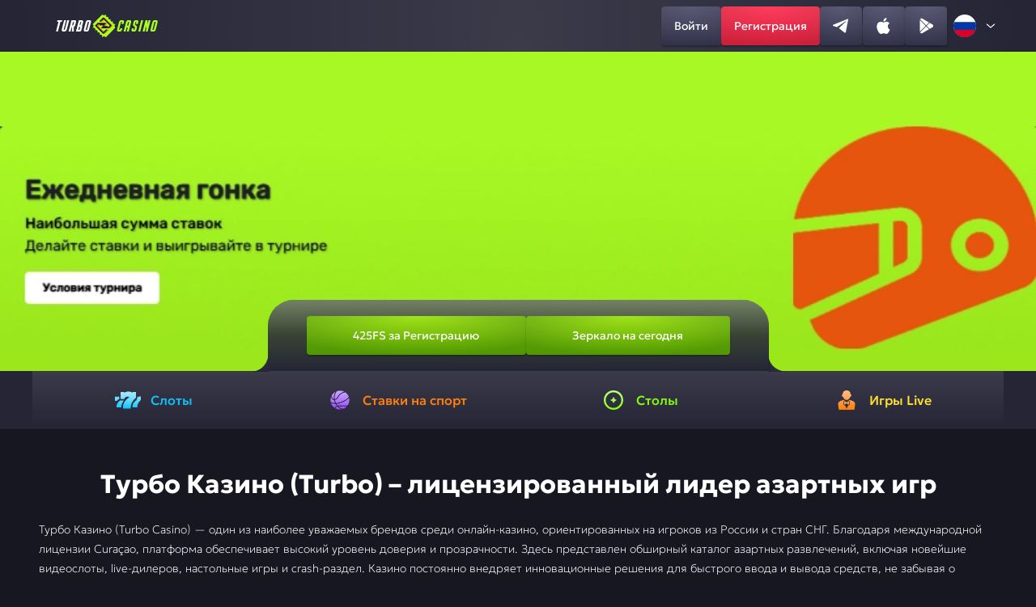

--- FILE ---
content_type: image/svg+xml
request_url: https://ozuprzd.ru/content/img/Burger.svg
body_size: -8
content:
<svg width="16" height="16" viewBox="0 0 16 16" fill="none" xmlns="http://www.w3.org/2000/svg">
<mask id="mask0_879_29569" style="mask-type:alpha" maskUnits="userSpaceOnUse" x="0" y="0" width="16" height="16">
<path d="M1.33331 2.75C1.33331 2.34375 1.63093 2 2.0476 2H13.9524C14.3393 2 14.6666 2.34375 14.6666 2.75C14.6666 3.1875 14.3393 3.5 13.9524 3.5H2.0476C1.63093 3.5 1.33331 3.1875 1.33331 2.75ZM1.33331 7.75C1.33331 7.34375 1.63093 7 2.0476 7H13.9524C14.3393 7 14.6666 7.34375 14.6666 7.75C14.6666 8.1875 14.3393 8.5 13.9524 8.5H2.0476C1.63093 8.5 1.33331 8.1875 1.33331 7.75ZM13.9524 13.5H2.0476C1.63093 13.5 1.33331 13.1875 1.33331 12.75C1.33331 12.3438 1.63093 12 2.0476 12H13.9524C14.3393 12 14.6666 12.3438 14.6666 12.75C14.6666 13.1875 14.3393 13.5 13.9524 13.5Z" fill="white"/>
</mask>
<g mask="url(#mask0_879_29569)">
<rect width="16" height="16" fill="white"/>
</g>
</svg>


--- FILE ---
content_type: image/svg+xml
request_url: https://ozuprzd.ru/content/img/logo.svg
body_size: 2896
content:
<svg id="Layer_1" data-name="Layer 1" xmlns="http://www.w3.org/2000/svg" xmlns:xlink="http://www.w3.org/1999/xlink" viewBox="0 0 540.45 120.3"><defs><style>.cls-1{fill:none;}.cls-2{clip-path:url(#clip-path);}.cls-3{fill:#f9f9f9;}.cls-3,.cls-5{fill-rule:evenodd;}.cls-4,.cls-5{fill:#aaff20;}.cls-6{fill:#e9661d;}.cls-7{fill:#1e1e1e;}</style><clipPath id="clip-path"><rect class="cls-1" width="540.45" height="120.13"/></clipPath></defs><g class="cls-2"><path class="cls-3" d="M5.94,38.81h7.44L0,90.49H10.58L24,38.81h7.47l2.3-9.11H8.24Zm37,51.68a15.69,15.69,0,0,0,9.82-3,15.84,15.84,0,0,0,5.44-9.08L70.79,29.7H60.2L47.7,78a4.12,4.12,0,0,1-1.22,2.15,2.89,2.89,0,0,1-2,.64H42.53c-1,0-1.17-.26-1.22-.32a2.64,2.64,0,0,1,.08-1.77l12.69-49H43.5l-12.43,48c-1,3.84-.87,7.11.86,9.45s4.8,3.33,8.71,3.33Zm51.78-51.1c.88,0,1.05.25,1.11.36a3.12,3.12,0,0,1,0,2.17l-3.25,12.5a4.93,4.93,0,0,1-1.26,2.5,2.72,2.72,0,0,1-2,.69H86l4.69-18.22ZM85.76,67l-1,23.45h10.1l.82-24.68c3.51-1.69,5.88-5.22,7.13-10.15l3.64-14.33c.92-3.42,1-6.39-.4-8.53s-4-3.13-7.22-3.13H82.55L66.92,90.49H77.49l6.1-23.44Zm42.85.58-3.12,12.25a2,2,0,0,1-.6,1.15,1.85,1.85,0,0,1-1.17.31H119l4.24-16.16h3.25c1.38,0,1.92.31,2.11.54s.37.69.08,1.9Zm7.16,13.22L139.34,67a7.23,7.23,0,0,0,.5-2.8,7.38,7.38,0,0,0-.64-2.78,4,4,0,0,0-1.43-1.4,9.51,9.51,0,0,0,1-1A13.93,13.93,0,0,0,141,54.28L144.26,42c.92-3.64.83-6.77-.81-9s-4.58-3.12-8.21-3.12h-13.5L106.11,90.67h17.36a20.41,20.41,0,0,0,5.05-.54,9.65,9.65,0,0,0,3.58-1.89,10,10,0,0,0,2.27-3.12,27.2,27.2,0,0,0,1.37-4Zm28.76,0a2.92,2.92,0,0,1-1.67.49h-3.44a2.62,2.62,0,0,1-.84-.11.56.56,0,0,1-.19-.09.41.41,0,0,1,0-.22,2.27,2.27,0,0,1,.11-.86l10.14-39.2a2.66,2.66,0,0,1,.89-1.56,2.52,2.52,0,0,1,1.56-.47h3.66a2.72,2.72,0,0,1,.85.11.49.49,0,0,1,.18.11.74.74,0,0,1,0,.21,2.27,2.27,0,0,1-.11.86l-10.12,39.2a2.47,2.47,0,0,1-.36.87A2.31,2.31,0,0,1,164.53,80.8ZM129.6,55.48a4.12,4.12,0,0,1-2.36.47H125.5L130,38.76h2.77c.87,0,1,.27,1.11.38a3.18,3.18,0,0,1,0,2.15l-3.13,11.82A5.19,5.19,0,0,1,129.6,55.48Zm55.73-22.75c1.47,2.14,1.46,5.12.53,8.56L176,79.6a15.05,15.05,0,0,1-4.69,8.11,12.82,12.82,0,0,1-8.5,2.78h-6.49c-3.34,0-6.06-.87-7.58-3s-1.56-5.11-.62-8.54L158,40.64a15.52,15.52,0,0,1,4.69-8.16,12.76,12.76,0,0,1,8.47-2.82h6.64C181.16,29.7,183.85,30.51,185.33,32.73Z"/><path class="cls-4" d="M315.4,50.87A17.59,17.59,0,0,0,313.84,49l-.3-.28c-2.3,2.3-6.45,1.86-9.3-1s-3.28-7-1-9.38l-1.88-1.88c-2.3,2.3-6.47,1.86-9.38-1s-3.28-7-1-9.3l-1.88-1.88c-2.29,2.3-6.45,1.86-9.3-1s-3.28-7-1-9.38L277,12.07c-2.29,2.29-6.47,1.86-9.37-1s-3.29-7-1-9.3l-.22-.22A16.14,16.14,0,0,0,264.56,0a13.19,13.19,0,0,1-9.29,3.82A13.18,13.18,0,0,1,246,0a15.89,15.89,0,0,0-1.72,1.45L196.84,49a16.74,16.74,0,0,0-1.57,1.89,13.18,13.18,0,0,1,.1,18.5,16.24,16.24,0,0,0,1.56,1.75l.31.32c2.3-2.3,6.47-1.86,9.38,1s3.28,7,1,9.38l1.86,1.87c2.32-2.29,6.48-1.86,9.38,1s3.28,7,1,9.38l1.87,1.87c2.3-2.3,6.47-1.86,9.38,1s3.28,7,1,9.3l1.86,1.87c2.32-2.3,6.48-1.86,9.38,1s3.28,7,1,9.37l.31.32a15.11,15.11,0,0,0,1.91,1.56,13.15,13.15,0,0,1,18.33,0,19.1,19.1,0,0,0,1.91-1.56l47.07-47.63a17.21,17.21,0,0,0,1.46-1.72,13.18,13.18,0,0,1,.12-18.52Z"/><path class="cls-4" d="M352.86,72.57l-1.81,7a16.57,16.57,0,0,1-4.36,8.1,12.74,12.74,0,0,1-8.78,2.78h-5c-3.33,0-6-.88-7.54-3.13s-1.48-5.09-.59-8.52l10-38.38a15.3,15.3,0,0,1,4.69-8.11,12.72,12.72,0,0,1,8.44-2.64h5c3.32,0,6,.87,7.51,3.12s1.57,5.1.61,8.5l-2.37,9.19H348.08l2.53-9.86a2.15,2.15,0,0,0,0-1.4c0-.08-.31-.33-1.28-.33h-1.56a2.46,2.46,0,0,0-1.69.53,3.37,3.37,0,0,0-1,1.84l-10,38.4a2.54,2.54,0,0,0-.08,1.57c.05.15.14.22,1,.22h2a2.49,2.49,0,0,0,1.64-.52,3.49,3.49,0,0,0,1-1.88l1.65-6.51Z"/><path class="cls-5" d="M369.85,90.49H359.29l12.83-49.85a15.31,15.31,0,0,1,4.69-8.16,12.76,12.76,0,0,1,8.47-2.82h5.83c3.33,0,6,.88,7.52,3.13s1.45,5.13.53,8.57l-12.6,49.13H376l5.52-21.3h-6.13Zm12.6-48.73-4.59,17.63H384l4.69-18.33a2.24,2.24,0,0,0,0-1.42c0-.1-.28-.3-1.2-.3h-2.11a3.06,3.06,0,0,0-2,.55,3.23,3.23,0,0,0-1,1.81Z"/><path class="cls-5" d="M411.46,80.57a2.76,2.76,0,0,0-.1.64,2,2,0,0,0,.49,0h3.31a1.78,1.78,0,0,0,1.1-.28,1.84,1.84,0,0,0,.5-1.06L419.88,68a4.39,4.39,0,0,0,.16-1,3.1,3.1,0,0,0-.74-.66l-7.42-5.79A9.05,9.05,0,0,1,410,58.47a6.83,6.83,0,0,1-1-2.92,17,17,0,0,1,.44-5.18l2.43-10.47a13.71,13.71,0,0,1,4.69-7.81,13.77,13.77,0,0,1,8.32-2.39H429c3.31,0,6,.87,7.5,3.12s1.45,5.13.53,8.57l-2.28,9.11H424.15l2.78-10.79A2.14,2.14,0,0,0,427,39a1.68,1.68,0,0,0-.59-.08h-2.27a1.91,1.91,0,0,0-1.25.36,2.15,2.15,0,0,0-.67,1.22l-3,11.74a2.89,2.89,0,0,0-.14,1,7.34,7.34,0,0,0,1,.75l7.32,5.86a6.21,6.21,0,0,1,1.78,1.72,6.09,6.09,0,0,1,.94,2.3,13.77,13.77,0,0,1-.43,5.3l-2.51,11.33a13,13,0,0,1-4.69,7.72,14.06,14.06,0,0,1-8.36,2.26h-4.69c-3.36,0-6.05-1-7.5-3.31s-1.35-5.41-.38-9.06L403,72.66h10.58Z"/><path class="cls-4" d="M436.89,90.49l15.7-60.79h10.57L447.53,90.56Z"/><path class="cls-4" d="M491.89,29.7h10.58L486.76,90.49H476.18l3.39-13.06-1-17.65-7.92,30.71H460.05l15.63-60.86h10.13l.83,20.21Z"/><path class="cls-5" d="M502,78.91c-.91,3.41-.88,6.38.62,8.52s4.22,3,7.57,3h6.49a12.93,12.93,0,0,0,8.47-2.77,15.3,15.3,0,0,0,4.69-8.11l9.89-38.31c.92-3.44.92-6.42-.53-8.56S535,29.6,531.68,29.6h-6.53a12.76,12.76,0,0,0-8.47,2.82A15.32,15.32,0,0,0,512,40.57Zm16.44,1.89a2.38,2.38,0,0,0,.95-1.56L529.54,40a3.13,3.13,0,0,0,.12-.86.41.41,0,0,0,0-.22.42.42,0,0,0-.18-.11,3,3,0,0,0-.85-.1H525a2.54,2.54,0,0,0-1.56.46,2.77,2.77,0,0,0-.89,1.57L512.41,80a2.71,2.71,0,0,0-.13.86v.21l.19.1a2.66,2.66,0,0,0,.84.11h3.51a2.85,2.85,0,0,0,1.65-.49Z"/><path class="cls-6" d="M259.45,17.65A1.42,1.42,0,0,1,260,18l41,41-14.7,14a1.58,1.58,0,0,1-1.08.46l-36.45-.38a8.08,8.08,0,0,1-1.1,0H242.1a1.61,1.61,0,0,1-.63-.4c-.17-.19-.71-.54-.78-.78a1.76,1.76,0,0,1,0-.79c.05-.24.62-.58.78-.78l10.94-10.16c.06-.06.05-.36,0-1.56l-12.5-.14h-9.33a1.6,1.6,0,0,1-.83-.64,1.56,1.56,0,0,1-.23-1l-4,3.39a1.6,1.6,0,0,0-.43,1.08,1.62,1.62,0,0,0,.43,1.08L254.18,90.9l10.41-10.38a1.56,1.56,0,0,1,1.08-.45h5.58a1.29,1.29,0,0,1,.48,0h7.14a1.61,1.61,0,0,1,1,1.1,1.51,1.51,0,0,1,0,.76,1.48,1.48,0,0,1-.37.67L260,102.08a1.59,1.59,0,0,1-.79.41,1.48,1.48,0,0,1-.88-.09h-7.13a1.42,1.42,0,0,1-.53-.34L208.48,60a1.57,1.57,0,0,1-.43-1.08,1.55,1.55,0,0,1,.43-1.08l12.68-12.5a4.49,4.49,0,0,1,.78-.79,2.91,2.91,0,0,1,.78,0l41.42.79a1.43,1.43,0,0,1,.46.07l4.89.61a1.52,1.52,0,0,1,.63.39,1.5,1.5,0,0,1,.38.64,1.54,1.54,0,0,1,0,.74,1.45,1.45,0,0,1-.3.67l-7.67,10.16s-1.56,1.56-.78,1.56l8.45-.18h6.4a1.51,1.51,0,0,1,.78.6,29,29,0,0,1,0,4.27h7.77c.28-.29.43-5.55.43-6a1.55,1.55,0,0,0-.43-1.08l-28.74-31L246.22,37.06a1.58,1.58,0,0,1-1.07.45h-5.41a1.37,1.37,0,0,1-.49-.09h-7.14a1.48,1.48,0,0,1-.64-.43,1.45,1.45,0,0,1-.36-.68,1.54,1.54,0,0,1,0-.77,1.6,1.6,0,0,1,.38-.67l19.36-19.24a1.6,1.6,0,0,1,.78-.41,1.56,1.56,0,0,1,.88.08Z"/><path class="cls-7" d="M232.58,37.51a1.55,1.55,0,0,1-1.36-.95,1.58,1.58,0,0,1-.1-.86,1.46,1.46,0,0,1,.37-.78l19.13-19.29a1.56,1.56,0,0,1,2.15,0L295,57.83a1.55,1.55,0,0,1,.43,1.08A1.57,1.57,0,0,1,295,60L281.92,73a1.55,1.55,0,0,1-1.08.44H241.46a1.56,1.56,0,0,1-.79-.27,1.62,1.62,0,0,1-.54-.65,1.55,1.55,0,0,1-.13-.82,1.5,1.5,0,0,1,.32-.78l10.27-11.85a1.55,1.55,0,0,0,.32-.77,1.6,1.6,0,0,0-.12-.84,1.64,1.64,0,0,0-.55-.65,1.59,1.59,0,0,0-.8-.27H232.39a1.43,1.43,0,0,1-.8-.28,1.46,1.46,0,0,1-.54-.66,1.52,1.52,0,0,1-.12-.84,1.68,1.68,0,0,1,.35-.78,1.5,1.5,0,0,0,.35-.78,1.55,1.55,0,0,0-.12-.85,1.46,1.46,0,0,0-.54-.66,1.48,1.48,0,0,0-.81-.27h-4.69a1.51,1.51,0,0,0-1.08.45l-5.94,5.94a1.55,1.55,0,0,0-.43,1.08,1.57,1.57,0,0,0,.43,1.08l32.17,32.22a1.56,1.56,0,0,0,2.15,0l11.76-11.72a1.55,1.55,0,0,1,1.06-.45h5.59a1.54,1.54,0,0,1,1.37,1,1.61,1.61,0,0,1,.09.87,1.55,1.55,0,0,1-.38.78l-19.49,19.46a1.56,1.56,0,0,1-2.15,0L208.42,60a1.56,1.56,0,0,1,0-2.15L221.28,45a1.49,1.49,0,0,1,.49-.34,1.52,1.52,0,0,1,.59-.12h40.92a1.62,1.62,0,0,1,.79.27,1.56,1.56,0,0,1,.68,1.46,1.5,1.5,0,0,1-.3.78l-9.66,11.8a1.53,1.53,0,0,0-.31.78,1.7,1.7,0,0,0,.15.83,1.59,1.59,0,0,0,.55.63,1.52,1.52,0,0,0,.8.26h15.19a1.49,1.49,0,0,1,.81.28,1.56,1.56,0,0,1,.54.68,1.54,1.54,0,0,1,.1.85,1.62,1.62,0,0,1-.37.78l-.11.13a1.54,1.54,0,0,0-.37.77,1.49,1.49,0,0,0,.1.86,1.51,1.51,0,0,0,.53.67,1.59,1.59,0,0,0,.82.29h4.69a1.54,1.54,0,0,0,1.07-.44L285.24,60a1.57,1.57,0,0,0,0-2.16L252.77,25.49a1.56,1.56,0,0,0-2.15,0L239.13,37a1.56,1.56,0,0,1-1.08.44Z"/></g></svg>